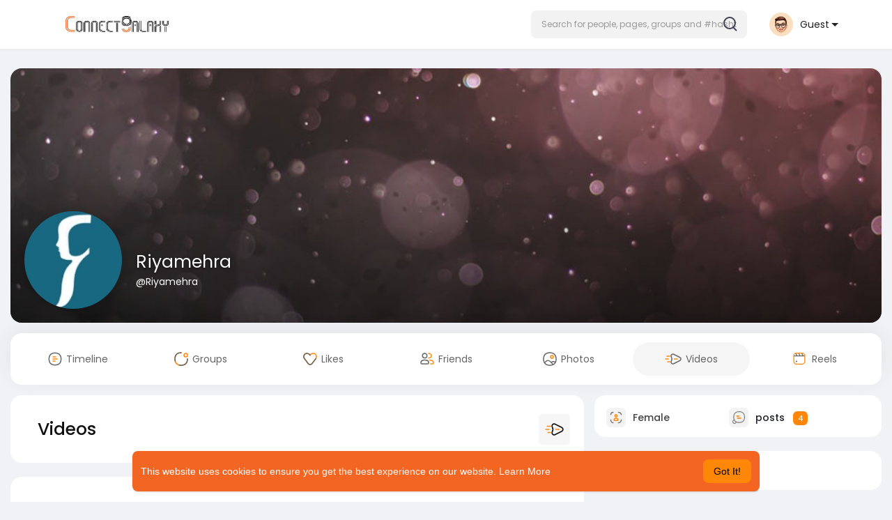

--- FILE ---
content_type: text/html; charset=utf-8
request_url: https://www.google.com/recaptcha/api2/aframe
body_size: -85
content:
<!DOCTYPE HTML><html><head><meta http-equiv="content-type" content="text/html; charset=UTF-8"></head><body><script nonce="Dymh3MklO5N7owBBvSSvfQ">/** Anti-fraud and anti-abuse applications only. See google.com/recaptcha */ try{var clients={'sodar':'https://pagead2.googlesyndication.com/pagead/sodar?'};window.addEventListener("message",function(a){try{if(a.source===window.parent){var b=JSON.parse(a.data);var c=clients[b['id']];if(c){var d=document.createElement('img');d.src=c+b['params']+'&rc='+(localStorage.getItem("rc::a")?sessionStorage.getItem("rc::b"):"");window.document.body.appendChild(d);sessionStorage.setItem("rc::e",parseInt(sessionStorage.getItem("rc::e")||0)+1);localStorage.setItem("rc::h",'1768947596714');}}}catch(b){}});window.parent.postMessage("_grecaptcha_ready", "*");}catch(b){}</script></body></html>

--- FILE ---
content_type: text/plain; charset=UTF-8
request_url: https://connectgalaxy.com:4777/socket.io/?hash=040f44c1d9a5160f0f87&EIO=3&transport=polling&t=PlTVZcN
body_size: 122
content:
118:0{"sid":"mbwi20AE7GyGipb0BIUw","upgrades":["websocket"],"pingInterval":25000,"pingTimeout":20000,"maxPayload":1000000}